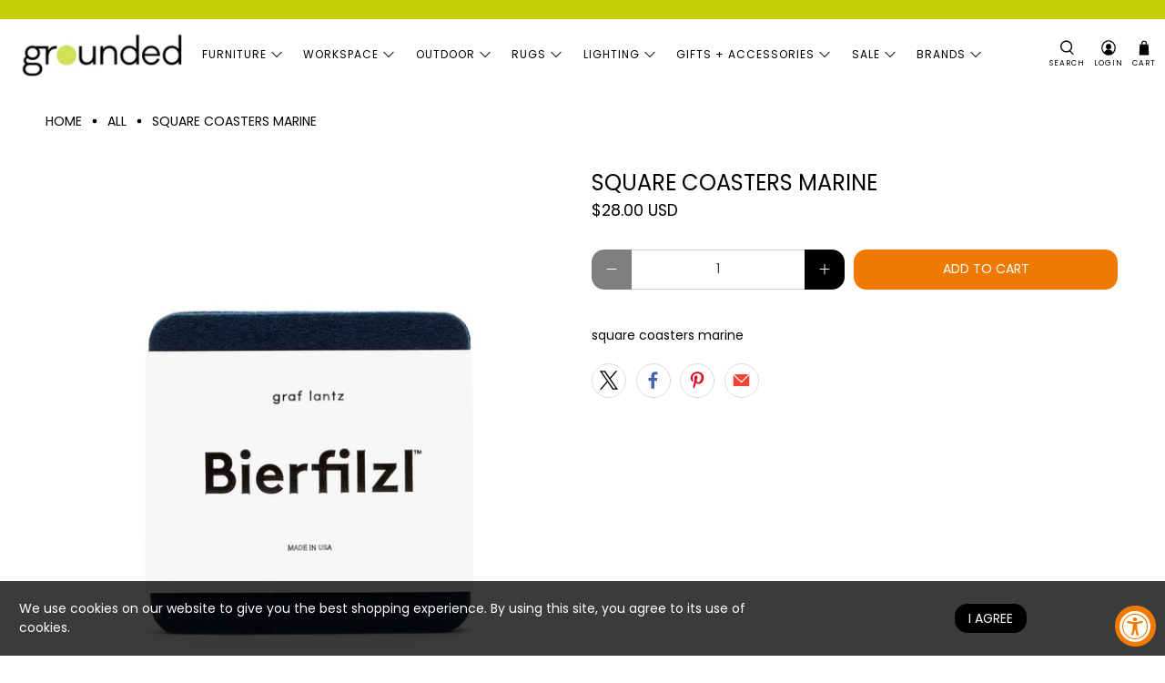

--- FILE ---
content_type: text/javascript; charset=utf-8
request_url: https://www.shopgrounded.com/products/square-coasters-marine.js
body_size: 145
content:
{"id":7507880083711,"title":"square coasters marine","handle":"square-coasters-marine","description":"square coasters marine","published_at":"2022-01-15T11:01:53-08:00","created_at":"2022-01-10T20:50:18-08:00","vendor":"Graf Lantz","type":"Accessories","tags":["Coasters","Felt"],"price":2800,"price_min":2800,"price_max":2800,"available":true,"price_varies":false,"compare_at_price":null,"compare_at_price_min":0,"compare_at_price_max":0,"compare_at_price_varies":false,"variants":[{"id":42286402240767,"title":"Default Title","option1":"Default Title","option2":null,"option3":null,"sku":"GRA-2MR","requires_shipping":true,"taxable":true,"featured_image":null,"available":true,"name":"square coasters marine","public_title":null,"options":["Default Title"],"price":2800,"weight":0,"compare_at_price":null,"inventory_management":null,"barcode":"","requires_selling_plan":false,"selling_plan_allocations":[]}],"images":["\/\/cdn.shopify.com\/s\/files\/1\/0352\/0236\/7628\/products\/sqmarine.jpg?v=1642273238","\/\/cdn.shopify.com\/s\/files\/1\/0352\/0236\/7628\/products\/sqmarine2.jpg?v=1642273239"],"featured_image":"\/\/cdn.shopify.com\/s\/files\/1\/0352\/0236\/7628\/products\/sqmarine.jpg?v=1642273238","options":[{"name":"Title","position":1,"values":["Default Title"]}],"url":"\/products\/square-coasters-marine","media":[{"alt":null,"id":28984020697343,"position":1,"preview_image":{"aspect_ratio":1.0,"height":1500,"width":1500,"src":"https:\/\/cdn.shopify.com\/s\/files\/1\/0352\/0236\/7628\/products\/sqmarine.jpg?v=1642273238"},"aspect_ratio":1.0,"height":1500,"media_type":"image","src":"https:\/\/cdn.shopify.com\/s\/files\/1\/0352\/0236\/7628\/products\/sqmarine.jpg?v=1642273238","width":1500},{"alt":null,"id":28984020730111,"position":2,"preview_image":{"aspect_ratio":1.0,"height":2400,"width":2400,"src":"https:\/\/cdn.shopify.com\/s\/files\/1\/0352\/0236\/7628\/products\/sqmarine2.jpg?v=1642273239"},"aspect_ratio":1.0,"height":2400,"media_type":"image","src":"https:\/\/cdn.shopify.com\/s\/files\/1\/0352\/0236\/7628\/products\/sqmarine2.jpg?v=1642273239","width":2400}],"requires_selling_plan":false,"selling_plan_groups":[]}

--- FILE ---
content_type: text/json
request_url: https://conf.config-security.com/model
body_size: 85
content:
{"title":"recommendation AI model (keras)","structure":"release_id=0x55:2d:66:6a:68:2a:71:44:7e:52:30:4e:43:5a:77:70:2f:60:68:6f:5e:74:57:7d:2b:75:70:40:2d;keras;v9ywrsfvpct3nzrpasd9qbqmhbdvr09ckivdl9ase6lgc3tx10d20uqqc8xkf0wj5nrg6bxl","weights":"../weights/552d666a.h5","biases":"../biases/552d666a.h5"}